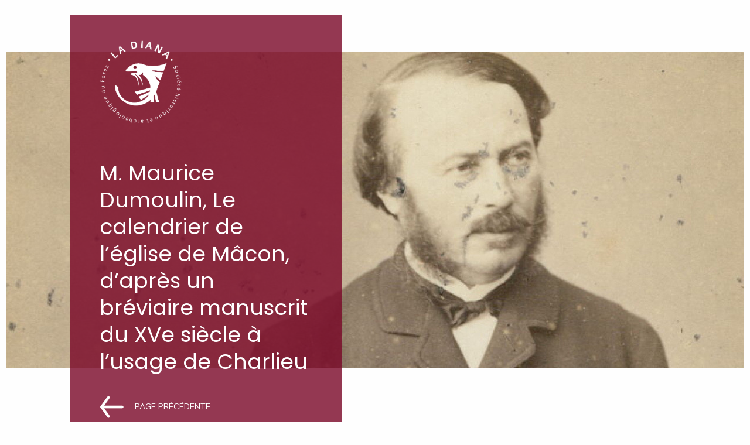

--- FILE ---
content_type: text/html; charset=UTF-8
request_url: https://www.ladiana.com/documents/tome-8/m-maurice-dumoulin-le-calendrier-de-leglise-de-macon-dapres-un-breviaire-manuscrit-du-xve-siecle-a-lusage-de-charlieu/
body_size: 14727
content:
<!DOCTYPE html>
<html lang="fr-FR" class="no-js">
<head>
	<meta charset="UTF-8">
	<meta name="viewport" content="width=device-width, initial-scale=1">
	<link rel="profile" href="http://gmpg.org/xfn/11">
		<link rel="shortcut icon" type="image/png" href="https://www.ladiana.com/wp-content/themes/zurb-foundation/favicon.png">
	<title>M. Maurice Dumoulin, Le calendrier de l&#039;église de Mâcon, d&#039;après un bréviaire manuscrit du XVe siècle à l&#039;usage de Charlieu - La Diana</title>
	<meta name='robots' content='noindex, follow' />
	<style>img:is([sizes="auto" i], [sizes^="auto," i]) { contain-intrinsic-size: 3000px 1500px }</style>
	
	<!-- This site is optimized with the Yoast SEO plugin v22.7 - https://yoast.com/wordpress/plugins/seo/ -->
	<meta property="og:locale" content="fr_FR" />
	<meta property="og:type" content="article" />
	<meta property="og:title" content="M. Maurice Dumoulin, Le calendrier de l&#039;église de Mâcon, d&#039;après un bréviaire manuscrit du XVe siècle à l&#039;usage de Charlieu - La Diana" />
	<meta property="og:description" content="M. Maurice Dumoulin, Le calendrier de l&rsquo;église de Mâcon, d&rsquo;après un bréviaire manuscrit du XVe siècle à l&rsquo;usage de Charlieu, BD, Tome VIII, pages 223 à 238, Montbrison, 1895. &nbsp; Le manuscrit d&rsquo;où j&rsquo;extrais ce calendrier, appartient à la bibliothèque de Roanne où il porte le n° 17 du catalogue de Viry (1). C&rsquo;est un [&hellip;]" />
	<meta property="og:url" content="https://www.ladiana.com/documents/tome-8/m-maurice-dumoulin-le-calendrier-de-leglise-de-macon-dapres-un-breviaire-manuscrit-du-xve-siecle-a-lusage-de-charlieu/" />
	<meta property="og:site_name" content="La Diana" />
	<meta property="article:publisher" content="https://www.facebook.com/ladiana42/" />
	<meta property="article:modified_time" content="2018-09-05T13:33:24+00:00" />
	<meta name="twitter:card" content="summary_large_image" />
	<meta name="twitter:label1" content="Durée de lecture estimée" />
	<meta name="twitter:data1" content="15 minutes" />
	<script type="application/ld+json" class="yoast-schema-graph">{"@context":"https://schema.org","@graph":[{"@type":"WebPage","@id":"https://www.ladiana.com/documents/tome-8/m-maurice-dumoulin-le-calendrier-de-leglise-de-macon-dapres-un-breviaire-manuscrit-du-xve-siecle-a-lusage-de-charlieu/","url":"https://www.ladiana.com/documents/tome-8/m-maurice-dumoulin-le-calendrier-de-leglise-de-macon-dapres-un-breviaire-manuscrit-du-xve-siecle-a-lusage-de-charlieu/","name":"M. Maurice Dumoulin, Le calendrier de l'église de Mâcon, d'après un bréviaire manuscrit du XVe siècle à l'usage de Charlieu - La Diana","isPartOf":{"@id":"https://www.ladiana.com/#website"},"datePublished":"2018-09-05T13:31:43+00:00","dateModified":"2018-09-05T13:33:24+00:00","breadcrumb":{"@id":"https://www.ladiana.com/documents/tome-8/m-maurice-dumoulin-le-calendrier-de-leglise-de-macon-dapres-un-breviaire-manuscrit-du-xve-siecle-a-lusage-de-charlieu/#breadcrumb"},"inLanguage":"fr-FR","potentialAction":[{"@type":"ReadAction","target":["https://www.ladiana.com/documents/tome-8/m-maurice-dumoulin-le-calendrier-de-leglise-de-macon-dapres-un-breviaire-manuscrit-du-xve-siecle-a-lusage-de-charlieu/"]}]},{"@type":"BreadcrumbList","@id":"https://www.ladiana.com/documents/tome-8/m-maurice-dumoulin-le-calendrier-de-leglise-de-macon-dapres-un-breviaire-manuscrit-du-xve-siecle-a-lusage-de-charlieu/#breadcrumb","itemListElement":[{"@type":"ListItem","position":1,"name":"Accueil","item":"https://www.ladiana.com/"},{"@type":"ListItem","position":2,"name":"Persigny","item":"https://www.ladiana.com/documents/"},{"@type":"ListItem","position":3,"name":"Tome 08","item":"https://www.ladiana.com/documents/tome-8/"},{"@type":"ListItem","position":4,"name":"M. Maurice Dumoulin, Le calendrier de l&rsquo;église de Mâcon, d&rsquo;après un bréviaire manuscrit du XVe siècle à l&rsquo;usage de Charlieu"}]},{"@type":"WebSite","@id":"https://www.ladiana.com/#website","url":"https://www.ladiana.com/","name":"La Diana","description":"Société Archéologique et Historique du Forez","potentialAction":[{"@type":"SearchAction","target":{"@type":"EntryPoint","urlTemplate":"https://www.ladiana.com/?s={search_term_string}"},"query-input":"required name=search_term_string"}],"inLanguage":"fr-FR"}]}</script>
	<!-- / Yoast SEO plugin. -->


<link rel='dns-prefetch' href='//ajax.googleapis.com' />
<link rel='dns-prefetch' href='//fonts.googleapis.com' />
<link rel="alternate" type="application/rss+xml" title="La Diana &raquo; Flux" href="https://www.ladiana.com/feed/" />
<link rel="alternate" type="application/rss+xml" title="La Diana &raquo; Flux des commentaires" href="https://www.ladiana.com/comments/feed/" />
<link rel='stylesheet' id='wp-block-library-css' href='https://www.ladiana.com/wp-includes/css/dist/block-library/style.min.css?ver=6.7.4' type='text/css' media='all' />
<style id='classic-theme-styles-inline-css' type='text/css'>
/*! This file is auto-generated */
.wp-block-button__link{color:#fff;background-color:#32373c;border-radius:9999px;box-shadow:none;text-decoration:none;padding:calc(.667em + 2px) calc(1.333em + 2px);font-size:1.125em}.wp-block-file__button{background:#32373c;color:#fff;text-decoration:none}
</style>
<style id='global-styles-inline-css' type='text/css'>
:root{--wp--preset--aspect-ratio--square: 1;--wp--preset--aspect-ratio--4-3: 4/3;--wp--preset--aspect-ratio--3-4: 3/4;--wp--preset--aspect-ratio--3-2: 3/2;--wp--preset--aspect-ratio--2-3: 2/3;--wp--preset--aspect-ratio--16-9: 16/9;--wp--preset--aspect-ratio--9-16: 9/16;--wp--preset--color--black: #000000;--wp--preset--color--cyan-bluish-gray: #abb8c3;--wp--preset--color--white: #ffffff;--wp--preset--color--pale-pink: #f78da7;--wp--preset--color--vivid-red: #cf2e2e;--wp--preset--color--luminous-vivid-orange: #ff6900;--wp--preset--color--luminous-vivid-amber: #fcb900;--wp--preset--color--light-green-cyan: #7bdcb5;--wp--preset--color--vivid-green-cyan: #00d084;--wp--preset--color--pale-cyan-blue: #8ed1fc;--wp--preset--color--vivid-cyan-blue: #0693e3;--wp--preset--color--vivid-purple: #9b51e0;--wp--preset--gradient--vivid-cyan-blue-to-vivid-purple: linear-gradient(135deg,rgba(6,147,227,1) 0%,rgb(155,81,224) 100%);--wp--preset--gradient--light-green-cyan-to-vivid-green-cyan: linear-gradient(135deg,rgb(122,220,180) 0%,rgb(0,208,130) 100%);--wp--preset--gradient--luminous-vivid-amber-to-luminous-vivid-orange: linear-gradient(135deg,rgba(252,185,0,1) 0%,rgba(255,105,0,1) 100%);--wp--preset--gradient--luminous-vivid-orange-to-vivid-red: linear-gradient(135deg,rgba(255,105,0,1) 0%,rgb(207,46,46) 100%);--wp--preset--gradient--very-light-gray-to-cyan-bluish-gray: linear-gradient(135deg,rgb(238,238,238) 0%,rgb(169,184,195) 100%);--wp--preset--gradient--cool-to-warm-spectrum: linear-gradient(135deg,rgb(74,234,220) 0%,rgb(151,120,209) 20%,rgb(207,42,186) 40%,rgb(238,44,130) 60%,rgb(251,105,98) 80%,rgb(254,248,76) 100%);--wp--preset--gradient--blush-light-purple: linear-gradient(135deg,rgb(255,206,236) 0%,rgb(152,150,240) 100%);--wp--preset--gradient--blush-bordeaux: linear-gradient(135deg,rgb(254,205,165) 0%,rgb(254,45,45) 50%,rgb(107,0,62) 100%);--wp--preset--gradient--luminous-dusk: linear-gradient(135deg,rgb(255,203,112) 0%,rgb(199,81,192) 50%,rgb(65,88,208) 100%);--wp--preset--gradient--pale-ocean: linear-gradient(135deg,rgb(255,245,203) 0%,rgb(182,227,212) 50%,rgb(51,167,181) 100%);--wp--preset--gradient--electric-grass: linear-gradient(135deg,rgb(202,248,128) 0%,rgb(113,206,126) 100%);--wp--preset--gradient--midnight: linear-gradient(135deg,rgb(2,3,129) 0%,rgb(40,116,252) 100%);--wp--preset--font-size--small: 13px;--wp--preset--font-size--medium: 20px;--wp--preset--font-size--large: 36px;--wp--preset--font-size--x-large: 42px;--wp--preset--spacing--20: 0.44rem;--wp--preset--spacing--30: 0.67rem;--wp--preset--spacing--40: 1rem;--wp--preset--spacing--50: 1.5rem;--wp--preset--spacing--60: 2.25rem;--wp--preset--spacing--70: 3.38rem;--wp--preset--spacing--80: 5.06rem;--wp--preset--shadow--natural: 6px 6px 9px rgba(0, 0, 0, 0.2);--wp--preset--shadow--deep: 12px 12px 50px rgba(0, 0, 0, 0.4);--wp--preset--shadow--sharp: 6px 6px 0px rgba(0, 0, 0, 0.2);--wp--preset--shadow--outlined: 6px 6px 0px -3px rgba(255, 255, 255, 1), 6px 6px rgba(0, 0, 0, 1);--wp--preset--shadow--crisp: 6px 6px 0px rgba(0, 0, 0, 1);}:where(.is-layout-flex){gap: 0.5em;}:where(.is-layout-grid){gap: 0.5em;}body .is-layout-flex{display: flex;}.is-layout-flex{flex-wrap: wrap;align-items: center;}.is-layout-flex > :is(*, div){margin: 0;}body .is-layout-grid{display: grid;}.is-layout-grid > :is(*, div){margin: 0;}:where(.wp-block-columns.is-layout-flex){gap: 2em;}:where(.wp-block-columns.is-layout-grid){gap: 2em;}:where(.wp-block-post-template.is-layout-flex){gap: 1.25em;}:where(.wp-block-post-template.is-layout-grid){gap: 1.25em;}.has-black-color{color: var(--wp--preset--color--black) !important;}.has-cyan-bluish-gray-color{color: var(--wp--preset--color--cyan-bluish-gray) !important;}.has-white-color{color: var(--wp--preset--color--white) !important;}.has-pale-pink-color{color: var(--wp--preset--color--pale-pink) !important;}.has-vivid-red-color{color: var(--wp--preset--color--vivid-red) !important;}.has-luminous-vivid-orange-color{color: var(--wp--preset--color--luminous-vivid-orange) !important;}.has-luminous-vivid-amber-color{color: var(--wp--preset--color--luminous-vivid-amber) !important;}.has-light-green-cyan-color{color: var(--wp--preset--color--light-green-cyan) !important;}.has-vivid-green-cyan-color{color: var(--wp--preset--color--vivid-green-cyan) !important;}.has-pale-cyan-blue-color{color: var(--wp--preset--color--pale-cyan-blue) !important;}.has-vivid-cyan-blue-color{color: var(--wp--preset--color--vivid-cyan-blue) !important;}.has-vivid-purple-color{color: var(--wp--preset--color--vivid-purple) !important;}.has-black-background-color{background-color: var(--wp--preset--color--black) !important;}.has-cyan-bluish-gray-background-color{background-color: var(--wp--preset--color--cyan-bluish-gray) !important;}.has-white-background-color{background-color: var(--wp--preset--color--white) !important;}.has-pale-pink-background-color{background-color: var(--wp--preset--color--pale-pink) !important;}.has-vivid-red-background-color{background-color: var(--wp--preset--color--vivid-red) !important;}.has-luminous-vivid-orange-background-color{background-color: var(--wp--preset--color--luminous-vivid-orange) !important;}.has-luminous-vivid-amber-background-color{background-color: var(--wp--preset--color--luminous-vivid-amber) !important;}.has-light-green-cyan-background-color{background-color: var(--wp--preset--color--light-green-cyan) !important;}.has-vivid-green-cyan-background-color{background-color: var(--wp--preset--color--vivid-green-cyan) !important;}.has-pale-cyan-blue-background-color{background-color: var(--wp--preset--color--pale-cyan-blue) !important;}.has-vivid-cyan-blue-background-color{background-color: var(--wp--preset--color--vivid-cyan-blue) !important;}.has-vivid-purple-background-color{background-color: var(--wp--preset--color--vivid-purple) !important;}.has-black-border-color{border-color: var(--wp--preset--color--black) !important;}.has-cyan-bluish-gray-border-color{border-color: var(--wp--preset--color--cyan-bluish-gray) !important;}.has-white-border-color{border-color: var(--wp--preset--color--white) !important;}.has-pale-pink-border-color{border-color: var(--wp--preset--color--pale-pink) !important;}.has-vivid-red-border-color{border-color: var(--wp--preset--color--vivid-red) !important;}.has-luminous-vivid-orange-border-color{border-color: var(--wp--preset--color--luminous-vivid-orange) !important;}.has-luminous-vivid-amber-border-color{border-color: var(--wp--preset--color--luminous-vivid-amber) !important;}.has-light-green-cyan-border-color{border-color: var(--wp--preset--color--light-green-cyan) !important;}.has-vivid-green-cyan-border-color{border-color: var(--wp--preset--color--vivid-green-cyan) !important;}.has-pale-cyan-blue-border-color{border-color: var(--wp--preset--color--pale-cyan-blue) !important;}.has-vivid-cyan-blue-border-color{border-color: var(--wp--preset--color--vivid-cyan-blue) !important;}.has-vivid-purple-border-color{border-color: var(--wp--preset--color--vivid-purple) !important;}.has-vivid-cyan-blue-to-vivid-purple-gradient-background{background: var(--wp--preset--gradient--vivid-cyan-blue-to-vivid-purple) !important;}.has-light-green-cyan-to-vivid-green-cyan-gradient-background{background: var(--wp--preset--gradient--light-green-cyan-to-vivid-green-cyan) !important;}.has-luminous-vivid-amber-to-luminous-vivid-orange-gradient-background{background: var(--wp--preset--gradient--luminous-vivid-amber-to-luminous-vivid-orange) !important;}.has-luminous-vivid-orange-to-vivid-red-gradient-background{background: var(--wp--preset--gradient--luminous-vivid-orange-to-vivid-red) !important;}.has-very-light-gray-to-cyan-bluish-gray-gradient-background{background: var(--wp--preset--gradient--very-light-gray-to-cyan-bluish-gray) !important;}.has-cool-to-warm-spectrum-gradient-background{background: var(--wp--preset--gradient--cool-to-warm-spectrum) !important;}.has-blush-light-purple-gradient-background{background: var(--wp--preset--gradient--blush-light-purple) !important;}.has-blush-bordeaux-gradient-background{background: var(--wp--preset--gradient--blush-bordeaux) !important;}.has-luminous-dusk-gradient-background{background: var(--wp--preset--gradient--luminous-dusk) !important;}.has-pale-ocean-gradient-background{background: var(--wp--preset--gradient--pale-ocean) !important;}.has-electric-grass-gradient-background{background: var(--wp--preset--gradient--electric-grass) !important;}.has-midnight-gradient-background{background: var(--wp--preset--gradient--midnight) !important;}.has-small-font-size{font-size: var(--wp--preset--font-size--small) !important;}.has-medium-font-size{font-size: var(--wp--preset--font-size--medium) !important;}.has-large-font-size{font-size: var(--wp--preset--font-size--large) !important;}.has-x-large-font-size{font-size: var(--wp--preset--font-size--x-large) !important;}
:where(.wp-block-post-template.is-layout-flex){gap: 1.25em;}:where(.wp-block-post-template.is-layout-grid){gap: 1.25em;}
:where(.wp-block-columns.is-layout-flex){gap: 2em;}:where(.wp-block-columns.is-layout-grid){gap: 2em;}
:root :where(.wp-block-pullquote){font-size: 1.5em;line-height: 1.6;}
</style>
<link rel='stylesheet' id='woocommerce-layout-css' href='https://www.ladiana.com/wp-content/plugins/woocommerce/assets/css/woocommerce-layout.css?ver=8.9.4' type='text/css' media='all' />
<link rel='stylesheet' id='woocommerce-smallscreen-css' href='https://www.ladiana.com/wp-content/plugins/woocommerce/assets/css/woocommerce-smallscreen.css?ver=8.9.4' type='text/css' media='only screen and (max-width: 768px)' />
<link rel='stylesheet' id='woocommerce-general-css' href='https://www.ladiana.com/wp-content/plugins/woocommerce/assets/css/woocommerce.css?ver=8.9.4' type='text/css' media='all' />
<style id='woocommerce-inline-inline-css' type='text/css'>
.woocommerce form .form-row .required { visibility: visible; }
</style>
<link rel='stylesheet' id='google-fonts-css' href='https://fonts.googleapis.com/css?family=Muli%7CPoppins%3A300%2C400%7CNunito%3A300&#038;ver=6.7.4' type='text/css' media='all' />
<link rel='stylesheet' id='foundation-stylesheet-css' href='https://www.ladiana.com/wp-content/themes/zurb-foundation/css/style.css?ver=3488555774' type='text/css' media='all' />
<script type="text/javascript" src="https://ajax.googleapis.com/ajax/libs/jquery/1.12.4/jquery.min.js" id="jquery-js"></script>
<script type="text/javascript" src="https://www.ladiana.com/wp-content/plugins/woocommerce/assets/js/jquery-blockui/jquery.blockUI.min.js?ver=2.7.0-wc.8.9.4" id="jquery-blockui-js" defer="defer" data-wp-strategy="defer"></script>
<script type="text/javascript" id="wc-add-to-cart-js-extra">
/* <![CDATA[ */
var wc_add_to_cart_params = {"ajax_url":"\/wp-admin\/admin-ajax.php","wc_ajax_url":"\/?wc-ajax=%%endpoint%%","i18n_view_cart":"View cart","cart_url":"https:\/\/www.ladiana.com\/panier\/","is_cart":"","cart_redirect_after_add":"no"};
/* ]]> */
</script>
<script type="text/javascript" src="https://www.ladiana.com/wp-content/plugins/woocommerce/assets/js/frontend/add-to-cart.min.js?ver=8.9.4" id="wc-add-to-cart-js" defer="defer" data-wp-strategy="defer"></script>
<script type="text/javascript" src="https://www.ladiana.com/wp-content/plugins/woocommerce/assets/js/js-cookie/js.cookie.min.js?ver=2.1.4-wc.8.9.4" id="js-cookie-js" defer="defer" data-wp-strategy="defer"></script>
<script type="text/javascript" id="woocommerce-js-extra">
/* <![CDATA[ */
var woocommerce_params = {"ajax_url":"\/wp-admin\/admin-ajax.php","wc_ajax_url":"\/?wc-ajax=%%endpoint%%"};
/* ]]> */
</script>
<script type="text/javascript" src="https://www.ladiana.com/wp-content/plugins/woocommerce/assets/js/frontend/woocommerce.min.js?ver=8.9.4" id="woocommerce-js" defer="defer" data-wp-strategy="defer"></script>
<link rel="https://api.w.org/" href="https://www.ladiana.com/wp-json/" /><link rel='shortlink' href='https://www.ladiana.com/?p=78561' />
<link rel="alternate" title="oEmbed (JSON)" type="application/json+oembed" href="https://www.ladiana.com/wp-json/oembed/1.0/embed?url=https%3A%2F%2Fwww.ladiana.com%2Fdocuments%2Ftome-8%2Fm-maurice-dumoulin-le-calendrier-de-leglise-de-macon-dapres-un-breviaire-manuscrit-du-xve-siecle-a-lusage-de-charlieu%2F" />
<link rel="alternate" title="oEmbed (XML)" type="text/xml+oembed" href="https://www.ladiana.com/wp-json/oembed/1.0/embed?url=https%3A%2F%2Fwww.ladiana.com%2Fdocuments%2Ftome-8%2Fm-maurice-dumoulin-le-calendrier-de-leglise-de-macon-dapres-un-breviaire-manuscrit-du-xve-siecle-a-lusage-de-charlieu%2F&#038;format=xml" />
<script type="text/javascript">
(function(url){
	if(/(?:Chrome\/26\.0\.1410\.63 Safari\/537\.31|WordfenceTestMonBot)/.test(navigator.userAgent)){ return; }
	var addEvent = function(evt, handler) {
		if (window.addEventListener) {
			document.addEventListener(evt, handler, false);
		} else if (window.attachEvent) {
			document.attachEvent('on' + evt, handler);
		}
	};
	var removeEvent = function(evt, handler) {
		if (window.removeEventListener) {
			document.removeEventListener(evt, handler, false);
		} else if (window.detachEvent) {
			document.detachEvent('on' + evt, handler);
		}
	};
	var evts = 'contextmenu dblclick drag dragend dragenter dragleave dragover dragstart drop keydown keypress keyup mousedown mousemove mouseout mouseover mouseup mousewheel scroll'.split(' ');
	var logHuman = function() {
		if (window.wfLogHumanRan) { return; }
		window.wfLogHumanRan = true;
		var wfscr = document.createElement('script');
		wfscr.type = 'text/javascript';
		wfscr.async = true;
		wfscr.src = url + '&r=' + Math.random();
		(document.getElementsByTagName('head')[0]||document.getElementsByTagName('body')[0]).appendChild(wfscr);
		for (var i = 0; i < evts.length; i++) {
			removeEvent(evts[i], logHuman);
		}
	};
	for (var i = 0; i < evts.length; i++) {
		addEvent(evts[i], logHuman);
	}
})('//www.ladiana.com/?wordfence_lh=1&hid=1E9BF305222793DF9852DF9D2F3648B3');
</script>	<noscript><style>.woocommerce-product-gallery{ opacity: 1 !important; }</style></noscript>
	<link rel="icon" href="https://www.ladiana.com/wp-content/uploads/2025/04/cropped-salle-de-la-diana-32x32.jpg" sizes="32x32" />
<link rel="icon" href="https://www.ladiana.com/wp-content/uploads/2025/04/cropped-salle-de-la-diana-192x192.jpg" sizes="192x192" />
<link rel="apple-touch-icon" href="https://www.ladiana.com/wp-content/uploads/2025/04/cropped-salle-de-la-diana-180x180.jpg" />
<meta name="msapplication-TileImage" content="https://www.ladiana.com/wp-content/uploads/2025/04/cropped-salle-de-la-diana-270x270.jpg" />
</head>

<body class="persigny-template-default single single-persigny postid-78561 theme-zurb-foundation woocommerce-no-js">

<header id="header">
	<div class="row collapse">
		<div class="small-12 column">
									<div id="header-thumbnail" style="background-image: url(https://www.ladiana.com/wp-content/uploads/2018/04/persigny.jpg);"></div>
			<div id="pre-header">
				<p id="logo">
					<a href="https://www.ladiana.com/" title="La Diana" rel="home">
			    		<img src="https://www.ladiana.com/wp-content/uploads/2025/12/cropped-adobe-express-file-1-3.png" height="168" width="141" alt="La Diana" />
			    	</a>
			    </p>
			    <div id="mobile-menu" class="show-for-small-only"></div>
			    <div id="title-container">
    				<h1>M. Maurice Dumoulin, Le calendrier de l&rsquo;église de Mâcon, d&rsquo;après un bréviaire manuscrit du XVe siècle à l&rsquo;usage de Charlieu</h1><a href="javascript:history.back()" class="history-back">Page précédente</a>			    </div>
							</div>
			
			<nav id="nav">

							    
			    <ul id="menu-menu-principal" class="main-menu"><li id="menu-item-78969" class="menu-item menu-item-type-post_type menu-item-object-page menu-item-home menu-item-78969"><a href="https://www.ladiana.com/">Accueil</a></li>
<li id="menu-item-78974" class="menu-item menu-item-type-post_type menu-item-object-page menu-item-has-children menu-item-78974 has-submenu"><a href="https://www.ladiana.com/la-diana-2/">La Diana</a>
<ul class="submenu menu vertical" data-submenu>
	<li id="menu-item-75861" class="menu-item menu-item-type-custom menu-item-object-custom menu-item-has-children menu-item-75861 has-submenu"><a>Sites Archéologiques</a>
	<ul class="submenu menu vertical" data-submenu>
		<li id="menu-item-78063" class="menu-item menu-item-type-post_type menu-item-object-page menu-item-78063"><a href="https://www.ladiana.com/la-diana/sites-archeologiques/la-salle-heraldique-de-la-diana/">La Salle Héraldique de La Diana</a></li>
		<li id="menu-item-75937" class="menu-item menu-item-type-post_type menu-item-object-page menu-item-75937"><a href="https://www.ladiana.com/la-diana/sites-archeologiques/le-chateau-de-couzan/">Le château de Couzan</a></li>
		<li id="menu-item-78078" class="menu-item menu-item-type-post_type menu-item-object-page menu-item-78078"><a href="https://www.ladiana.com/la-diana/sites-archeologiques/la-batie-durfe/">La Bâtie d&rsquo;Urfé</a></li>
		<li id="menu-item-78053" class="menu-item menu-item-type-post_type menu-item-object-page menu-item-78053"><a href="https://www.ladiana.com/la-diana/sites-archeologiques/le-prieure-de-saint-romain-le-puy/">Le prieuré de Saint-Romain-le-Puy</a></li>
		<li id="menu-item-78054" class="menu-item menu-item-type-post_type menu-item-object-page menu-item-78054"><a href="https://www.ladiana.com/la-diana/sites-archeologiques/chapelle-notre-dame-de-laval/">Chapelle Notre Dame de Laval</a></li>
		<li id="menu-item-78055" class="menu-item menu-item-type-post_type menu-item-object-page menu-item-78055"><a href="https://www.ladiana.com/la-diana/sites-archeologiques/la-commanderie/">La Commanderie</a></li>
	</ul>
</li>
	<li id="menu-item-76083" class="menu-item menu-item-type-post_type menu-item-object-page menu-item-76083"><a href="https://www.ladiana.com/bd-bibliotheques/">Bibliothèques (fonds)</a></li>
	<li id="menu-item-75862" class="menu-item menu-item-type-custom menu-item-object-custom menu-item-75862"><a target="_blank" href="http://bibliotheque-ladiana.fr/">Catalogue OPAC</a></li>
	<li id="menu-item-75949" class="menu-item menu-item-type-post_type menu-item-object-page menu-item-75949"><a href="https://www.ladiana.com/ateliers/">ACTIVITÉS</a></li>
	<li id="menu-item-75984" class="menu-item menu-item-type-post_type menu-item-object-page menu-item-75984"><a href="https://www.ladiana.com/genealogie/">Généalogie</a></li>
</ul>
</li>
<li id="menu-item-75916" class="menu-item menu-item-type-post_type menu-item-object-page current_page_parent menu-item-75916"><a href="https://www.ladiana.com/actualites/">Actus</a></li>
<li id="menu-item-75968" class="menu-item menu-item-type-post_type menu-item-object-page menu-item-75968"><a href="https://www.ladiana.com/persigny/">Recherche documentaire Persigny</a></li>
<li id="menu-item-75854" class="menu-item menu-item-type-post_type menu-item-object-page menu-item-75854"><a href="https://www.ladiana.com/librairie/">Librairie</a></li>
<li id="menu-item-77184" class="menu-item menu-item-type-post_type menu-item-object-page menu-item-has-children menu-item-77184 has-submenu"><a href="https://www.ladiana.com/contact/">Contact</a>
<ul class="submenu menu vertical" data-submenu>
	<li id="menu-item-75869" class="menu-item menu-item-type-post_type menu-item-object-page menu-item-75869"><a href="https://www.ladiana.com/contact/">La Diana</a></li>
	<li id="menu-item-75993" class="menu-item menu-item-type-post_type menu-item-object-page menu-item-75993"><a href="https://www.ladiana.com/partenaires-liens/">Partenaires &#038; liens</a></li>
</ul>
</li>
<li id="menu-item-78403" class="facebook menu-item menu-item-type-custom menu-item-object-custom menu-item-78403"><a target="_blank" href="https://www.facebook.com/ladiana42/">Facebook</a></li>
</ul>
			    			</nav>
		</div>
	</div>
</header>


<!-- Start the main container -->
<div id="container" role="document">

<div class="row collapse">
	<div class="small-12 column">
				<article class="post-78561 persigny type-persigny status-publish hentry persigny_category-les-bulletins-de-la-diana persigny_category-les-bulletins-de-la-diana-consultation-par-tome" id="post-78561">
			<div class="entry-content" id="content">			
				<h2><em>M. Maurice Dumoulin, Le calendrier de l&rsquo;église de Mâcon, d&rsquo;après un bréviaire manuscrit du XVe siècle à l&rsquo;usage de Charlieu, </em>BD, Tome VIII<em>,</em> pages 223 à 238, Montbrison, 1895.</h2>
<p>&nbsp;</p>
<p>Le manuscrit d&rsquo;où j&rsquo;extrais ce calendrier, appartient à la bibliothèque de Roanne où il porte le n° 17 du catalogue de Viry (1). C&rsquo;est un bréviaire sur parchemin de 503 feuillets, mesurant 148 millimètres sur 98, très endommagé en de certaines parties, veuf de beaucoup de ses feuillets au commencement et à la fin. Il a été relié assez mal dans le courant de ce siècle et rogné à nouveau. Les quelques ornements qu&rsquo;il présentait ont ainsi en partie disparu, l&rsquo;humidité a fait le reste 2).</p>
<p>Le calendrier est intact, c&rsquo;est là le point le plus important ; mais il est fréquemment illisible.</p>
<p>Grâce à une récente communication, nous possédons déjà un calendrier du XVe siècle <em>secundum ecclesiæ Lugdunensis </em>à l&rsquo;usage d&rsquo;une chapelle de Saint-Germain-Laval. Voici un calendrier <em>secundum ecclesiæ Matisconensis </em>à l&rsquo;usage de Saint-Philibert de Charlieu.</p>
<p>La destination de ce bréviaire, d&rsquo;une écriture du XVe siècle, est indiquée par plusieurs notes du calendrier, où est fait mention de la fête de la dédicace de l&rsquo;église de Charlieu et de celle de saint Philibert son patron ; son possesseur ou quelqu&rsquo;un de ses amis a laissé les deux notules suivantes, toutes deux rayées d&rsquo;un trait de plume, tracées en caractères de la même époque.</p>
<p>« Messire Guichard le plus prodigue de Sainct­Philibert », et « Messire Guichard, bon homme, lemelieur de Sainct-Philibert » (3).</p>
<p>Voici le texte de ce calendrier, tel que nous avons pu l&rsquo;établir.</p>
<p>_________________________</p>
<p>(1) N° 22 du cat. Bougenot, <em>Invent, des Manuscrits des Bibl. des Départements </em>, t. XXI, p. 505</p>
<p>(2) C&rsquo;est à la fin de ce manuscrit, sur une page de garde qu&rsquo;est écrite la note relative à la mort de Jacques Faye, protonotaire du Saint Siège que j&rsquo;ai reproduite dans l&rsquo;opuscule, <em>A travers les vieux livres </em>, p. 24. — Voir, plus loin, au 20 juillet.</p>
<p>(3) F° 267 r°.</p>
<p>_________________________</p>
<p align="center">JANVIER</p>
<p align="center"> </p>
<p>KL Januarius habet dies XXXI, tuna XXX <strong>. </strong></p>
<p><img fetchpriority="high" decoding="async" src="" width="390" height="354" /> </p>
<p>&nbsp;</p>
<p>III A Januarius I <em>Circumcisio Domini. </em></p>
<p>b IV 2 Oct. sancti Stephani.</p>
<p>XI c III 3 Oct. sancti Johannis.</p>
<p>d II 4 Oct. sanctorum Innocentium.</p>
<p>XIX e Nonas 5</p>
<p>VIII f VIII 6 <em>Epiphania Domini </em>. XII Lectio.</p>
<p>g VII 7</p>
<p>XVI A VI 8</p>
<p>.V b V 9</p>
<p>c IV &lsquo;o Pauli, primi heremite.</p>
<p>XIII d III 11</p>
<p>II e Il 12</p>
<p>f Idus 13 [Oct.] <em>Epiphanie </em>. Hylarii, episcopi et confessons. IX 1.</p>
<p>X g XIX 14 Felicis, confessons.</p>
<p>A XVIII 15 Boniti, episcopi et confessons.</p>
<p>XVIII b XVII 16 Marcelli, pape et martyris. IX 1. Speusipi.</p>
<p>VII c XVI &lsquo;7</p>
<p>d XV 18 Prisce, virginis. III I.</p>
<p>XV e XIV &lsquo;9</p>
<p>IV f XIII 20 <em>Fabiani </em> et <em>Sebastiani </em>, mcm. IX I.</p>
<p>g XII 21 Agnetis, virginis. IX I.</p>
<p>XII A XI 22 <em>Vincenhii, martyris </em>. IX I.</p>
<p>I b X 23</p>
<p>c lx 24 Thimotei, apostoli. III J.</p>
<p>IX d VIII 25 <em>Conyersio sancti Pauli </em>. IX I. Projecti, martyris.</p>
<p>e VII 26 Policarpi, sociorumque ejus. III 1.</p>
<p>XVII f VI 27</p>
<p>VI g V z8 Agnets, secundo. IX I.</p>
<p>A IV 29 Oct. Vincentii.</p>
<p>XIV b III 3o Hodie fiat de sancto Valeriano episcopo.</p>
<p>III c II 31</p>
<p>&nbsp;</p>
<p align="center"> </p>
<p align="center">FÉVRIER</p>
<p align="center"> </p>
<p>KL Februarius habet dies XXVIII, luna XXIX <strong>. </strong></p>
<p><img decoding="async" src="" width="390" height="353" /> </p>
<p>&nbsp;</p>
<p>d Februarius 1</p>
<p>XI e IV 2 Purificatio Beate Marie. X I.</p>
<p>XIX f III 3 Blasii, episcopi et martyris. IX I. Lupicini, episcopi et</p>
<p>confessoris.</p>
<p>VIII g II 4</p>
<p>A Nonas 5 Agathe, virginis et mantyris. IX I.</p>
<p>XVI b VIII 6</p>
<p>V c VII 7</p>
<p>d VI 8</p>
<p>XIII e V 9 Oct. Beate Mar[ie]. IX I.</p>
<p>II f IV 10 Scolastice, virginis. III I.</p>
<p>g III 11 Translatio sci Desiderii, epi. III I.</p>
<p>X A II 12</p>
<p>b Idus 13 [Stephani, epi. et confessorisi]. III I Alexandri, episcopi.</p>
<p>XVIII c XVI 14 Valentini, epi. martyri III I.</p>
<p>VII d XV 15</p>
<p>e XIV 16 Onesimi, apostoli. III I.</p>
<p>XV f XIII 17 Juliane, virginis. III I.</p>
<p>IV g XII 18</p>
<p>A XI 19</p>
<p>XII b X 20</p>
<p>I c IX 21</p>
<p>d VIII 22 Cathedra sancli Petri. IX I.</p>
<p>IX e VII 23</p>
<p>f VI 24 Mathie, apostoli. IX I.</p>
<p>XVII g V 25</p>
<p>VI A IV 26</p>
<p>b III 27</p>
<p>XIV c II 28</p>
<p><img decoding="async" src="" width="410" height="2" />KL Marcius habet dies XXXI, luna XXX.</p>
<p>&nbsp;</p>
<p><img loading="lazy" decoding="async" src="" width="2" height="350" /><img loading="lazy" decoding="async" src="" width="2" height="350" /><img loading="lazy" decoding="async" src="" width="2" height="350" /><img loading="lazy" decoding="async" src="" width="2" height="350" /> </p>
<p>&nbsp;</p>
<p>III d Marcii 1 Albini, episcopi et conf. III I.</p>
<p>e VI 2</p>
<p>XI f V 3</p>
<p>g IV 4</p>
<p>XIX A III 5</p>
<p>VIII b II 6</p>
<p>c Nonas 7 Perpetue et Felicitatis sociorumque eorum, martyrum. III I.</p>
<p>XVI d VIII 8</p>
<p>V e VII 9</p>
<p>f VI 10</p>
<p>XIII g V 11</p>
<p>II A IV 12 Gregoril, pape. IX I.</p>
<p>b III 13</p>
<p>X c II 14</p>
<p>d Idus 15</p>
<p>XVIII e XVII 16</p>
<p>VII f XVI 17</p>
<p>g XV 18 Anselmi, episcopi.</p>
<p>XV A XIV 19 sancti Josephi, sponsi Marie, confessoris.</p>
<p>IV b XIII 20</p>
<p>e XII 21 Benedicti, abbatis. IX I.</p>
<p>XII d XI 22</p>
<p>I e X 23</p>
<p>f IX 24</p>
<p>IX g VIII 25 <em>Annonciatio Dominica </em>. 1X1.</p>
<p>A VII 26</p>
<p>XVII b VI 27</p>
<p>VI c V 28</p>
<p>d IV 29</p>
<p>XIV e III 30</p>
<p>III f II 31</p>
<p>&nbsp;</p>
<p>&nbsp;</p>
<p>&nbsp;</p>
<p align="center">AVRIL</p>
<p align="center"> </p>
<p>KL Aprilis habet dies XXX, luna XXIX.</p>
<p><img loading="lazy" decoding="async" src="" width="410" height="350" /> </p>
<p>&nbsp;</p>
<p>g Aprilis 1</p>
<p>XI A IV 2 Nicecii, epi. Lugduni. IX I.</p>
<p>b III 3</p>
<p>XIX c II 4 Ambrosii, epi. IX I.</p>
<p>VIII d Nonas 5</p>
<p>XVI e VIII 6</p>
<p>V f VII 7</p>
<p>g VI 8</p>
<p>XIII A V 9</p>
<p>II b IV 10</p>
<p>c III 11 Leonis, pape et martyris. III I.</p>
<p>d II 12</p>
<p>e Idus 13</p>
<p>XVIII f XVIII 14 Tiburcii, Valeriani et Maximi, martyrum. III I.</p>
<p>VII g XVII 15 S. Helena, Virgo.</p>
<p>A XVI 16 Ysodori, martyris.</p>
<p>XV b XV 17</p>
<p>IV c XIV 18</p>
<p>d XIII 19</p>
<p>XII e XII 20</p>
<p>I f XI 21</p>
<p>g X 22 Soteris, pape et mart3 ris.</p>
<p>IX A IX 23 Georgii, martyris. IX 1.</p>
<p>b VIII 24</p>
<p>XVII c VII 25 <em>Marci, evangeliste. </em></p>
<p>VI d VI 26 Cleti, pape et martyris. Dedicatio eccleaie Vougiaci.</p>
<p>e V 27</p>
<p>XIV f IV 28</p>
<p>III g III 29</p>
<p>A II 30 Sigismundi, martyris. Eutropii, martyris.</p>
<p>&nbsp;</p>
<p align="center">MAI</p>
<p>KL Mavus habet dies XXXI, luna XXX.</p>
<p><img loading="lazy" decoding="async" src="" width="410" height="350" /> </p>
<p>&nbsp;</p>
<p>XI b Maius 1 <em>Philippi et Jacobi, apostolorum. </em>IX 1.</p>
<p>c VI 2</p>
<p>XIX d V 3 <em>Invencio Ste Crucis. </em> IX 1.Alexandri, Eventi.</p>
<p>VIII e IV 4 Floriani, martyris.</p>
<p>f III 5 Gothardi, epi.</p>
<p>XVI g II 6 <em>Johannis ante Portam Latinam </em>. Ill 1.</p>
<p>V A Nonas 7 Juvenalis, martyris. III I.</p>
<p>b VIII 8 Victoris, martyris. III 1.</p>
<p>XIII e VII 9 Translacio sancti Nicolay. IX I.</p>
<p>II d VI 10 Gordiani et Epymachi, martyrum. III I.</p>
<p>e V 11 Mamerti epi. Maioli, abbatis. IX I.</p>
<p>X f IV 12 Nerei, Achillei et Pancracii, martyr. III1.</p>
<p>g III 13 Marie ad martyres. III I.</p>
<p>XVIII A II 14 Victoris et Corone, martyrum. IX I.</p>
<p>VII b Idus 15</p>
<p>c XVII 16</p>
<p>XV d XVI 17</p>
<p>IV e XV 18</p>
<p>f XIV 19 Potenciane, virginis. III I.</p>
<p>XII g XIII 20</p>
<p>I A XII 21</p>
<p>b XI 22</p>
<p>IX c X 23 <em>Tranalatio sancti Philiberti. </em>IX I. Desiderii, <a href="http://cpi.et">epi.et </a>martyris.</p>
<p>d IX 24</p>
<p>XVII e VIII 25 Urbani, pape et martyris. III I.</p>
<p>VI f VII 26</p>
<p>g VI 27</p>
<p>XIV A V 28 Geraldi, episcopi Matisconensis et conf. IX I.</p>
<p>III b IV 29</p>
<p>c III 30</p>
<p>XI d II 31 Petronille, virginis. III I.</p>
<p>&nbsp;</p>
<p>&nbsp;</p>
<p>&nbsp;</p>
<p>&nbsp;</p>
<p>&nbsp;</p>
<p>&nbsp;</p>
<p>&nbsp;</p>
<p>&nbsp;</p>
<p align="center">JUIN</p>
<p>KLI Junius habet dies XXX, luna XXX.</p>
<p><img loading="lazy" decoding="async" src="" width="2" height="350" /><img loading="lazy" decoding="async" src="" width="2" height="350" /><img loading="lazy" decoding="async" src="" width="2" height="350" /><img decoding="async" src="" width="410" height="2" /><img loading="lazy" decoding="async" src="" width="2" height="350" />.</p>
<p>e Junius I Nichomedis, martyris. III I.</p>
<p>XIX f IV 2 Photini, sociorumque ejus. 1X1. Marcellini Petri martyrum.</p>
<p>VIII g III 3</p>
<p>XVI A II 4</p>
<p>V b Nonas 5</p>
<p>c VIII 6 Claudii, epi. et confessoris. IX I.</p>
<p>XIII d VII 7</p>
<p>II e VI 8 Medardi, epi. et confessoris. III I.</p>
<p>f V 9 Primi et Feliciani, martyrum. III I.</p>
<p>X g IV 10 Basilidis, sociorumque ejus. III I.</p>
<p>A III 11 <em>Barnabe, apostoli </em>. IX I.</p>
<p>XVIII b Il 12 Basilidis, Cirini, Naboris et Nazari, martyrum.</p>
<p>VII c Idus 13 Anthonii, confessoris. IX I.</p>
<p>d XVIII 14 Regneberti, rn III I.</p>
<p>XV e XVII 15 Viti et Modesti, m. III I.</p>
<p>IV f XVI 16 Cirici et Julite matris ejus. IX I.</p>
<p>g XV 17</p>
<p>XII A XIV 18 Marci et Marcelliani, mart. III I.</p>
<p>I b XIII 19 Gervasii et Prothasii, mart. IX I.</p>
<p>c XII 20 Vitalis, martyris. III I.</p>
<p>IX d XI 21 Albani, Achacii, sociorumque ejus, mart. IX I.</p>
<p>e X 22</p>
<p>XVII f IX 23 <em>Vigilia </em>.</p>
<p>VI g viii 24 <em>Nalivitas beati .Johannis Baptiste </em>. IX I.</p>
<p>A VII 25 Translacio sci Elegii, epi. et conf.</p>
<p>XIV b VI 26 <em>Johannis et Pauli, apostolorum. </em>IX I.</p>
<p>III C V 27</p>
<p>d IV 28 Hirenei, sociorumque ejus. IX I. Leonis, pape. Vigilia.</p>
<p>XI e III 29 <em>Petri et Pauli, apostolorum </em>. IX 1.</p>
<p>f Il 30 Commemoracio sci Pauli. IX I. Marcialis, epi. et conf,</p>
<p align="center">JUILLET</p>
<p><img loading="lazy" decoding="async" src="" width="2" height="365" /><img loading="lazy" decoding="async" src="" width="2" height="367" /><img loading="lazy" decoding="async" src="" width="2" height="365" /><img loading="lazy" decoding="async" src="" width="2" height="364" /><img decoding="async" src="" width="410" height="2" />KL Julius habet dies XXXI, luna XXX.</p>
<p>g Julius 1 Oct. sci Johannis Baptiste. IX 1. Theobaldi, conf., Domiciam,</p>
<p>abbatis. XIX</p>
<p>VIII A VI 2 Processi et Martiniani, martyrum. III I.</p>
<p>b V 3 3</p>
<p>XVI c IV 4 Translacio sti Martini. III I.</p>
<p>V d III 5</p>
<p>e Il 6 Oct. apostolorum Petri et Pauli. IX I.</p>
<p>XIII f Nonas 7</p>
<p>II g VIII 8</p>
<p>A VII 9</p>
<p>X b VI 10 Septem Fratrum. III I.</p>
<p>c V 11 Translacio sancti Benedicti. III I.</p>
<p>XVIII d IV 12 Vivencioli, epi. III 1.</p>
<p>VII e III 13</p>
<p>f II 14</p>
<p>XV g Idus 15</p>
<p>IV A XVII 16</p>
<p>b XVI 17 Sperati, sociorumque ejus martyrum. III 1.</p>
<p>XII c XV 18 Symphorose cum VII filiis suis. IX I.</p>
<p>I d XIV 19 Margarite, virginis. III I.</p>
<p>e XIII 20 Hodie jovis XX Julii [rn°] V0 XVIII. obiit R. D. Jac. Faye,</p>
<p>prothonotharius.</p>
<p>IX f XII 21</p>
<p>g XI 22 <em>Marie Magdalene </em>. IX 1.</p>
<p>XVII A X 23 Appollinaris, epi. et martyris. III 1.</p>
<p>VI b lx 24 Christine, virginis. III I</p>
<p>c VIII 25 <em>Jacobi, apostoli </em>. IX I.</p>
<p>XIV d VII 26 <em>Anne, matris Marie. </em>IX 1.</p>
<p>III e VI 27 <em>Hac die fit de sco Christoforo </em>. IX 1.</p>
<p>f V 28 Nazari, Celsi et Pantaleonis, marlyrum. IX 1.</p>
<p>XI g IV 29 Felicis, Simplicii. Faustini et Beatricis, mart. IX I.</p>
<p>XIX A III 30 Abdon et Sennen, mart. IX 1.</p>
<p>b 11 31 Germani, epi. et Hirniterii, conf. IX I.</p>
<p>&nbsp;</p>
<p>&nbsp;</p>
<p align="center">AOUT</p>
<p>KL Augustus habet dies XXXI, luna XXIX..</p>
<p><img loading="lazy" decoding="async" src="" width="410" height="350" /> </p>
<p>&nbsp;</p>
<p>VIII c Augustus 1 <em>Ad vincula sancti Petri </em>. IX I.</p>
<p>XVI d IV 2 Stephani, pape et martyris. III I.</p>
<p>V e III 3 Invencio beati Stephani IX I.</p>
<p>f II 4 Justi, epi. et conf. III I.</p>
<p>XIII g Nonas 5 Dominici, conf. IX I.</p>
<p>II A VIII 6 Sixti, pare et martyris. <em>Transfiguracio Domini </em>. IX I. Fe-</p>
<p>licissiti, Agapiti.</p>
<p>b VII 7 Donati, epi. et martyris.</p>
<p>X VI c 8 Cirici, Largi et Smaragdi, mart. III I.</p>
<p>d V 9 Amoris et Viatoris. IX I.</p>
<p>XVIII e IV 10 Lanrentii, martyris. IX I.</p>
<p>VII f III 11 Tiburcii, martyris.</p>
<p>g II 12</p>
<p>XV A Idus 13 Ipoliti, sociorumque ejus, martyrum. III I.</p>
<p>IV b XIX 14 Eusebii, presbit. et conf. III I.</p>
<p>c XVIII 15 <em>Assumpcio beate Marie </em>. IX I.</p>
<p>XII d XVII 16</p>
<p>I e XVI 17 Oct. sancti Laurencii. III I. Mammentis. martyris.</p>
<p>f XV 18 Agapiti, martyris. III I.</p>
<p>IX g XIV 19</p>
<p>A A XIII 20 Philiberti, abb., patroni hujus ecclesie Cariloci IX I.</p>
<p>XVII b XII 21</p>
<p>VI c Xl 22 Oct. beate Marie. IX I. Timothei et Symphoriani.</p>
<p>d X 23 Minervi et Eteazari, martyrum. III I.</p>
<p>XIV e IX 24 <em>Bartholomei, apostoli </em>. IX I.</p>
<p>III f VIII 25 Genesii, martyris. III I. Ludovici, regis Francie, conf.</p>
<p>g VII 26</p>
<p>XI A VI 27 Rufi, martyris. III I.</p>
<p>XIX b V 28 Augustini, epi. IX 1. Hermetis et Juliani, mart.</p>
<p>c IV 29 <em>Decollatio beati Johannis Baptiste </em>. IX I. Sabine, Virginis.</p>
<p>VIII d III 30 Felicis, Audati, martyrum. III I.</p>
<p>e e II 31 Paulini, epi. et confessons. III I.</p>
<p align="center">SEPTEMBRE</p>
<p>KL September habet dies XXX, luna XXX.</p>
<p>&nbsp;</p>
<p>&nbsp;</p>
<p>XVI f Septemberi 1 Prisci atque Lazari, mart. III I. Egidii, abbatis.</p>
<p>V g IV 2 Justi, epi. Lugd. IX I.</p>
<p>A III 3</p>
<p>XIII b II 4 Marcelli, martyris. IX I.</p>
<p>II c Nonas 5 Hodie dominica anno domini millesimo [?] quarto de-</p>
<p>cessit Petrus &#8230;&#8230;</p>
<p>d VIII 6</p>
<p>X e VII 7 Grati, epi. et conf. IX I.</p>
<p>f VI 8 <em>Nativitas beate Marie </em>. IX I.</p>
<p>XVIII g V 9 Gorgonii, martyris.</p>
<p>VII A IV 10</p>
<p>b III 11 Prothi et Iacinthi, martyrum.</p>
<p>XV c II 12 Sacerdotis, epi. et conf.</p>
<p>IV d Idus 13</p>
<p>e XVIII 14 <em>Exaltacio Sce Crucis. </em> IX I. Cornelii et Cipriani, mart.</p>
<p>XII f XVII 15 Oct. Ste Marie. IX I. Nichomedis, martyriS, Valeriani.</p>
<p>I g XVI 16 Eufemie vïrg. III 1. Lucie et Germiniani.</p>
<p>A XV 17</p>
<p>IX b XIV 18 <em>Dedicatio hujus ecclesie Cariloci </em>. IX I.</p>
<p>c XIII 19</p>
<p>XVII d XII 20</p>
<p>VI e XI 21 <em>Mathei, apostoli et evangeliste </em>. IX I.</p>
<p>f X s Mauricii, sociorurnque ejus. IX I.</p>
<p>XIV g IX 23 <em>Invencio sancti Vincentii </em>. IX 1. Tecle, virg.</p>
<p>III A VIII 24 Andochii et Tyrsi et Felicis, mart. III I.</p>
<p>b VII 25 Firmini, epi. et martyris. IX I.</p>
<p>XI c VI 26 Lupi, epi. et martyris. III I.</p>
<p>XIX d V 27 Cosme et Damiani, mart. III I.</p>
<p>e IV 28 Anemundi, epi. et martyris.</p>
<p>VIII f III 29 <em>Michaelis, archangeli </em>. IX I.</p>
<p>g II 30 Hieronymi presb. IX I. Defunctorum commemoracio.</p>
<p>&nbsp;</p>
<p align="center">OCTOBRE</p>
<p>KL October habet dies XXXI, luna XXIX.</p>
<p>&nbsp;</p>
<p>&nbsp;</p>
<p>XVI A October 1 Germani atque Remigii, episcoporum. III I.</p>
<p>V b VI 2 Leodegarii, epi. et martyris. III I.</p>
<p>XIII c V 3</p>
<p>II d IV 4 Francisci, conf. IX I.</p>
<p>e III 5 Apollinaris, epi. et conf. IX I.</p>
<p>X f II 6 Fidis, virginis. IX I.</p>
<p>g Nonas 7 Marci, pape. III I.</p>
<p>XVIII A VIII 8 Demetrii, martyris. III I.</p>
<p>VII b VII 9 <em>Dionisil, sociorumque ejus </em>. IX I.</p>
<p>&#8211; c VI 10</p>
<p>XV d V 11</p>
<p>IV e IV 12</p>
<p>f III 13 Geraldi, conf. III I.</p>
<p>XII g II 14 Calixti, pape et martyris. III I.</p>
<p>I A Idus 15 Antiochi, epi. III I.</p>
<p>b XVII 16 Vitalis, confessoris. Junieni epi. III I.</p>
<p>IX c XVI 17 Florentii, epi. et conf. III I.</p>
<p>d XV 18 <em>Luce evangeliste </em>. IX I.</p>
<p>XVII e XIV 19</p>
<p>VI f XIII 20</p>
<p>g XII 21 xj miliavirginum. III I. <em>Sive de rnartyribus Asterii </em> ( <em>sic </em>). III I.</p>
<p>XIV A XI 22</p>
<p>III b X 23</p>
<p>c lx 24</p>
<p>XI d VIII 25 Crispini et Crispiniani mart. III I. Frontonis. III I.</p>
<p>XIX e VII 26</p>
<p>f VI 27 <em>Vigilia </em>.</p>
<p>VIII g V z8, <em>Simonis </em><em>et </em><em>Jude </em><em>apostolorum </em>.</p>
<p>A IV 29</p>
<p>XVI b III 30 Innocentis, martyris. IX I.</p>
<p>V c II 31 Quintini martyris. <em>Vigilia omnium sanctorum </em>. III 1.</p>
<p>&nbsp;</p>
<p>&nbsp;</p>
<p>&nbsp;</p>
<p>&nbsp;</p>
<p align="center">NOVEMBRE</p>
<p>KL November habet dies XXX, luna XXX.</p>
<p>&nbsp;</p>
<p>d November 1 Feativitas Omnium Sanctorum. IX I.</p>
<p>XIII e IV 2 Omnium fidelium defunctorum Commemoracio.</p>
<p>II f III 3</p>
<p>g II 4</p>
<p>X A Nonas 5</p>
<p>b VIII 6</p>
<p>XVIII c VII 7</p>
<p>VII d VI 8 Octav. Omnium Sanctorum. IX I.</p>
<p>e V 9 Theodori, martyris. III I.</p>
<p>XV f IV 10 Verani, episcopi et conf. III I.</p>
<p>IV g III 11 <em>Martini, epi. et conf </em>. IX 1. Menne, martyris.</p>
<p>A II 12</p>
<p>XII b Idus 13 Brici, epi. et confessoris. IX 1.</p>
<p>I c XVIII 14</p>
<p>d XVII 15</p>
<p>IX e XVI 16 Eucherii, epi. et conf. III I.</p>
<p>f XV 17</p>
<p>XVII g XIV 18 Oct. sancti Martini. IX I. Romani, sociorumque martyris.</p>
<p>VI A XIII 19 Helizabeth. IX I.</p>
<p>b XII 20</p>
<p>XIV c XI 21 Columbani, abbatis. III I.</p>
<p>III d X 22 Cecilie, virginis et martyris. III I.</p>
<p>e IX 23 Clementis <em>pape et martyris </em>. IX I. Felicitatis, virg.</p>
<p>XI f viii 24 Grisogoni, martyris.</p>
<p>XIX g vii 25 <em>Katerine, virginia et martyris </em>. IX I. Petri, epi.</p>
<p>A VI 26 Lini, pape et martyrie. III I.</p>
<p>VIII b V 27 Agricole et Vilalis, mart. III I.</p>
<p>c IV 28 Cilee, apostoli. III I. <em>Et dicitur Te Deum laudamus </em>.</p>
<p>XVI d III 29 Saturnini, martyris. III I. <em>Vigilia </em>.</p>
<p>V e II 30 Andree, apostoli. IX I</p>
<p align="center">DECEMBRE</p>
<p>KL December habet dies XXXI, luna XXIX.</p>
<p>&nbsp;</p>
<p>&nbsp;</p>
<p>XIII f December 1 Eligii, eph et conf.</p>
<p>II g IV 2</p>
<p>A III 3</p>
<p>X b II 4 Barbare, virginis et martyris.</p>
<p>c Nonas 5</p>
<p>XVIII d vin 6 Nicolay, epi. et conf. IX 1.</p>
<p>VII e VII 7 Oct. sancti Andree, apostoli.</p>
<p>f vi 8 <em>Conceptio beate Marie </em>. IX I.</p>
<p>XV g V 9</p>
<p>IV A IV 10 Eulalie, virginis. IX I.</p>
<p>b III 11</p>
<p>XII C II 12</p>
<p>I d Idus 13 Lucie, virginis. IX 1.</p>
<p>e XIX 14</p>
<p>IX f XVIII 15</p>
<p>g XVII 16 <em>O Sapiencia </em>.</p>
<p>XVII A XVI 17</p>
<p>VI b XV 18</p>
<p>c XIV 19</p>
<p>XIV d XIII 20</p>
<p>III e XII 21 <em>Thome, apostoli </em>. IX I.</p>
<p>t XI 22</p>
<p>XI g X 23</p>
<p>XIX A IX 24 <em>Vigilia </em>.</p>
<p>b VIII 25 <em>Nativitatis Domini </em>. IX I.</p>
<p>VIII c VII 26 <em>Stephani, prothomartyris </em>. IX I.</p>
<p>d VI 27 <em>Johannis, apostoli et evangeliste </em>. IX I.</p>
<p>XVI e V 28 <em>Sanctorum Innocentium </em>. IX I.</p>
<p>V f IV 29 Thome, epi. Cantu[a]riensis et martyris.</p>
<p>g III 30</p>
<p>XIII A II 31 <em>Silvestri, pape </em>. IX I.</p>
<p>Outre sa valeur liturgique, ce calendrier est intéressant en ce qu&rsquo;il donne des détails précieux pour l&rsquo;histoire locale ; mais à l&rsquo;encontre de celui que M. l&rsquo;abbé Sachet a présenté à la Diana (1), il ne contient ni indications astronomiques ni aucune de ces sentences comminatoires qui se retrouvent ensuite dans les calendriers des missels imprimés aux XVe et XVIe siècles.</p>
<p>La bibliothèque de la ville de Roanne possède deux missels imprimés pour des diocèses de la région : un missel à l&rsquo;usage de l&rsquo;église de Lyon (572 bis <em>Cab) </em>, et un missel à l&rsquo;usage de l&rsquo;église de Mâcon (348 <em>Cab </em>).</p>
<p>Il m&rsquo;est venu à l&rsquo;idée de comparer les quatre calendriers fournis par chacun de ces ouvrages.</p>
<p>Entre le calendrier manuscrit du bréviaire que nous citons et le calendrier imprimé dans le missel à l&rsquo;usage de Mâcon, il n&rsquo;y a pas de grandes différences ; de même entre le calendrier publié par M. l&rsquo;abbé Sachet et celui du missel à l&rsquo;usage de Lyon. Cela doit être.</p>
<p>Cependant entre le calendrier manuscrit de l&rsquo;église de Lyon et le calendrier imprimé de l&rsquo;église de Mâcon, on constate de curieuses ressemblances.</p>
<p>Le dernier reproduit textuellement les devises menaçantes que l&rsquo;on a constatées dans le premier ; celles des mois de janvier et de novembre diffèrent seules complètement.</p>
<p>Janvier porte en tête <em>Jani prima dies et septima fine minatur, </em>et on a inscrit à novembre <em>Quinta novembris et tertia fert mala membris. </em></p>
<p>&nbsp;</p>
<p>_________________________</p>
<p>(1) V. plus haut, p. 2 et suivantes.</p>
<p>_________________________</p>
<p>&nbsp;</p>
<p>Ailleurs il n&rsquo;y a que quelques différences de détail. C&rsquo;est ainsi que pour mars on lit, dans l&rsquo;imprimé, <em>bibentem </em> au lieu de <em>bidentem, </em>pour avril <em>fit martis </em>au lieu de <em>est martis </em>; à juin c&rsquo;est <em>quindecimus </em>à la place de <em>quindenus ; </em>au mois d&rsquo;août <em>perdit </em>à la place de <em>sternit </em>; à septembre <em>decimus </em>pour <em>decima </em>et enfin à décembre <em>mirosus </em>et non <em>virosus. </em></p>
<p>Le rapprochement est curieux.</p>
<p>Malgré leurs ressemblances avec des textes imprimés, ces calendriers manuscrits n&rsquo;en conservent pas moins de la valeur, comme auxiliaires aux études d&rsquo;histoire locale : les imprimés, étant parfois aussi rares que les manuscrits.</p>			</div>
		</article>
			</div>
</div>

</div><!-- Container End -->

<footer id="footer" role="contentinfo">
	<div class="row collapse">
		<div class="small-12 column">
			<div id="footer-menu">
			    <ul id="menu-menu-principal-1" class="main-menu"><li class="menu-item menu-item-type-post_type menu-item-object-page menu-item-home menu-item-78969"><a href="https://www.ladiana.com/">Accueil</a></li>
<li class="menu-item menu-item-type-post_type menu-item-object-page menu-item-has-children menu-item-78974 has-submenu"><a href="https://www.ladiana.com/la-diana-2/">La Diana</a>
<ul class="submenu menu vertical" data-submenu>
	<li class="menu-item menu-item-type-custom menu-item-object-custom menu-item-has-children menu-item-75861 has-submenu"><a>Sites Archéologiques</a>
	<ul class="submenu menu vertical" data-submenu>
		<li class="menu-item menu-item-type-post_type menu-item-object-page menu-item-78063"><a href="https://www.ladiana.com/la-diana/sites-archeologiques/la-salle-heraldique-de-la-diana/">La Salle Héraldique de La Diana</a></li>
		<li class="menu-item menu-item-type-post_type menu-item-object-page menu-item-75937"><a href="https://www.ladiana.com/la-diana/sites-archeologiques/le-chateau-de-couzan/">Le château de Couzan</a></li>
		<li class="menu-item menu-item-type-post_type menu-item-object-page menu-item-78078"><a href="https://www.ladiana.com/la-diana/sites-archeologiques/la-batie-durfe/">La Bâtie d&rsquo;Urfé</a></li>
		<li class="menu-item menu-item-type-post_type menu-item-object-page menu-item-78053"><a href="https://www.ladiana.com/la-diana/sites-archeologiques/le-prieure-de-saint-romain-le-puy/">Le prieuré de Saint-Romain-le-Puy</a></li>
		<li class="menu-item menu-item-type-post_type menu-item-object-page menu-item-78054"><a href="https://www.ladiana.com/la-diana/sites-archeologiques/chapelle-notre-dame-de-laval/">Chapelle Notre Dame de Laval</a></li>
		<li class="menu-item menu-item-type-post_type menu-item-object-page menu-item-78055"><a href="https://www.ladiana.com/la-diana/sites-archeologiques/la-commanderie/">La Commanderie</a></li>
	</ul>
</li>
	<li class="menu-item menu-item-type-post_type menu-item-object-page menu-item-76083"><a href="https://www.ladiana.com/bd-bibliotheques/">Bibliothèques (fonds)</a></li>
	<li class="menu-item menu-item-type-custom menu-item-object-custom menu-item-75862"><a target="_blank" href="http://bibliotheque-ladiana.fr/">Catalogue OPAC</a></li>
	<li class="menu-item menu-item-type-post_type menu-item-object-page menu-item-75949"><a href="https://www.ladiana.com/ateliers/">ACTIVITÉS</a></li>
	<li class="menu-item menu-item-type-post_type menu-item-object-page menu-item-75984"><a href="https://www.ladiana.com/genealogie/">Généalogie</a></li>
</ul>
</li>
<li class="menu-item menu-item-type-post_type menu-item-object-page current_page_parent menu-item-75916"><a href="https://www.ladiana.com/actualites/">Actus</a></li>
<li class="menu-item menu-item-type-post_type menu-item-object-page menu-item-75968"><a href="https://www.ladiana.com/persigny/">Recherche documentaire Persigny</a></li>
<li class="menu-item menu-item-type-post_type menu-item-object-page menu-item-75854"><a href="https://www.ladiana.com/librairie/">Librairie</a></li>
<li class="menu-item menu-item-type-post_type menu-item-object-page menu-item-has-children menu-item-77184 has-submenu"><a href="https://www.ladiana.com/contact/">Contact</a>
<ul class="submenu menu vertical" data-submenu>
	<li class="menu-item menu-item-type-post_type menu-item-object-page menu-item-75869"><a href="https://www.ladiana.com/contact/">La Diana</a></li>
	<li class="menu-item menu-item-type-post_type menu-item-object-page menu-item-75993"><a href="https://www.ladiana.com/partenaires-liens/">Partenaires &#038; liens</a></li>
</ul>
</li>
<li class="facebook menu-item menu-item-type-custom menu-item-object-custom menu-item-78403"><a target="_blank" href="https://www.facebook.com/ladiana42/">Facebook</a></li>
</ul>		    </div>
			
			<div id="footer-blocks">
								<ul class="row medium-up-3">
									<li class="column column-block">							
						<p><img loading="lazy" decoding="async" class="alignnone size-full wp-image-75917" src="https://www.ladiana.com/wp-content/uploads/2018/04/logo.png" alt="" width="130" height="130" srcset="https://www.ladiana.com/wp-content/uploads/2018/04/logo.png 130w, https://www.ladiana.com/wp-content/uploads/2018/04/logo-100x100.png 100w" sizes="auto, (max-width: 130px) 100vw, 130px" /></p>
<p>©2018 La Diana &#8211; Tous droits réservés<br />
Réalisation : <a href="http://www.creatopic.fr/" target="_blank" rel="noopener">Créatopic</a></p>
								
					</li>
									<li class="column column-block">							
						<p><strong>La Diana</strong><br />
Société Historique et Archéologique du Forez<br />
7, Rue Florimond Robertet<br />
42600 MONTBRISON </p>
<p>Tél : 04-77-96-01-10</p>
								
					</li>
									<li class="column column-block">							
						<p><strong>Horaires visite de la Salle héraldique et </strong><strong>Bibliothèque</strong><br />
mardi 14h-17h<br />
mercredi 9h-12h 14h-17h<br />
jeudi 14h-17h<br />
vendredi 14h-17h<br />
samedi 9h-12h 14h-17h</p>
<p><strong>Secrétariat</strong><br />
du mardi au samedi 9h-12h 14h-17h</p>
								
					</li>
								</ul>
			</div>

		</div>
	</div>	
</footer>

<script type="text/javascript">
var cookieMessage        = "Ce site web utilise des cookies. En continuant de naviguer sur ce site vous acceptez l'utilisation de ces cookies :";
var moreLink             = "En savoir plus";
var dnt                  = "L'en-tête Do Not Track de votre navigateur est activée. Êtes-vous sûr de vouloir activer Do not Track ?";
var analyticsTitle       = "Cookies Google Analytics :";
var analyticsDescr       = "Ce site web utilise des cookies Google Analytics qui contribuent à identifier les contenus qui vous intéressent le plus et à détecter certains dysfonctionnements. Vos données de navigation sur ce site sont transmises à Google Inc.";
var decline              = "Refuser";
var accept               = "Accepter";
var cookieDeclineMessage = "Votre navigateur est configuré pour rejeter les cookies de mesure d'audience.";
var gaProperty = null;
</script>

	<script type='text/javascript'>
		(function () {
			var c = document.body.className;
			c = c.replace(/woocommerce-no-js/, 'woocommerce-js');
			document.body.className = c;
		})();
	</script>
	<link rel='stylesheet' id='wc-blocks-style-css' href='https://www.ladiana.com/wp-content/plugins/woocommerce/assets/client/blocks/wc-blocks.css?ver=wc-8.9.4' type='text/css' media='all' />
<script type="text/javascript" src="https://www.ladiana.com/wp-content/plugins/woocommerce/assets/js/sourcebuster/sourcebuster.min.js?ver=8.9.4" id="sourcebuster-js-js"></script>
<script type="text/javascript" id="wc-order-attribution-js-extra">
/* <![CDATA[ */
var wc_order_attribution = {"params":{"lifetime":1.0e-5,"session":30,"ajaxurl":"https:\/\/www.ladiana.com\/wp-admin\/admin-ajax.php","prefix":"wc_order_attribution_","allowTracking":true},"fields":{"source_type":"current.typ","referrer":"current_add.rf","utm_campaign":"current.cmp","utm_source":"current.src","utm_medium":"current.mdm","utm_content":"current.cnt","utm_id":"current.id","utm_term":"current.trm","session_entry":"current_add.ep","session_start_time":"current_add.fd","session_pages":"session.pgs","session_count":"udata.vst","user_agent":"udata.uag"}};
/* ]]> */
</script>
<script type="text/javascript" src="https://www.ladiana.com/wp-content/plugins/woocommerce/assets/js/frontend/order-attribution.min.js?ver=8.9.4" id="wc-order-attribution-js"></script>
<script type="text/javascript" src="https://www.ladiana.com/wp-includes/js/comment-reply.min.js?ver=6.7.4" id="comment-reply-js" async="async" data-wp-strategy="async"></script>
<script type="text/javascript" src="https://www.ladiana.com/wp-content/themes/zurb-foundation/bower_components/foundation-sites/dist/js/foundation.min.js?ver=3488555774" id="js0-js"></script>
<script type="text/javascript" src="https://www.ladiana.com/wp-content/themes/zurb-foundation/js/fancybox-master/dist/jquery.fancybox.min.js?ver=3488555774" id="js1-js"></script>
<script type="text/javascript" src="https://www.ladiana.com/wp-content/themes/zurb-foundation/js/app.js?ver=3488555774" id="js2-js"></script>
<script type="text/javascript" src="https://www.ladiana.com/wp-content/themes/zurb-foundation/js/analytics.js?ver=3488555774" id="js3-js"></script>

</body>
</html>

--- FILE ---
content_type: application/javascript
request_url: https://www.ladiana.com/wp-content/themes/zurb-foundation/js/app.js?ver=3488555774
body_size: 726
content:
jQuery(function($) {	
	$(document).foundation();

	// Page atelier en ajax
	$('.atelier-item-link').click(function(event){
		event.preventDefault();
		var self = $(this);
		$('.atelier-item-link.active').removeClass('active');
		self.addClass('active');
		$.ajax({
			url: self.attr('href'),
			data: 'iframe=1',
			beforeSend: function(){
				$('#loader').show();
			},
			success: function(response){
				$('#loader').hide();
				$('#atelier-container').html(response);
				var top = $('#atelier-container').offset().top;
				$('html, body').animate( { scrollTop: top }, 750);
			}
		});
	});

	// Menu mobile
	$('#mobile-menu').click(function(){
		$(this).toggleClass('active');
		$('#pre-header').before($('#nav'));
		$('#nav').slideToggle();
	});

	// Page Persigny
	$('.terms-container .term').click(function(event){
		event.preventDefault();

		var id = $(this).attr('href');
		window.location.hash = id;
		
		$('.terms-container .term.active').removeClass('active');
		$(this).addClass('active');

		$('.sub-terms-container').hide();
		$(id).show();
	});

	// Arrivée sur la page Persigny avec une ancre
	if($('.page-id-75958').length){
		var hash = window.location.hash;
		$('.terms-container .term[href="' + hash + '"]').addClass('active');
		$(hash).show();
	}

	$('.open-children').click(function(event){
		event.preventDefault();
		$('.result-children').slideUp();
		$(this).next('.result-children').slideToggle();
	});

	$('body').on("mouseenter", '.antibot-mail-active', function() {
	  	var email = $(this).data('start') + '@' + $(this).data('end');
		$(this).attr('href', 'mailto:' + email);
		if($(this).data('replace')){
			$(this).text(email);
		}		
	});

	$("body").mousemove(function(event) {
		$('.antibot-mail:not(.active)').each(function(){
			var link = $('<a target="_blank" href="#" data-replace="' + $(this).data('replace') + '" data-start="' + $(this).data('start') + '" data-end="' + $(this).data('end') + '" class="antibot-mail-active">' + $(this).data('label') + '</a>');
			$(this).replaceWith(link);
		});
	});

});